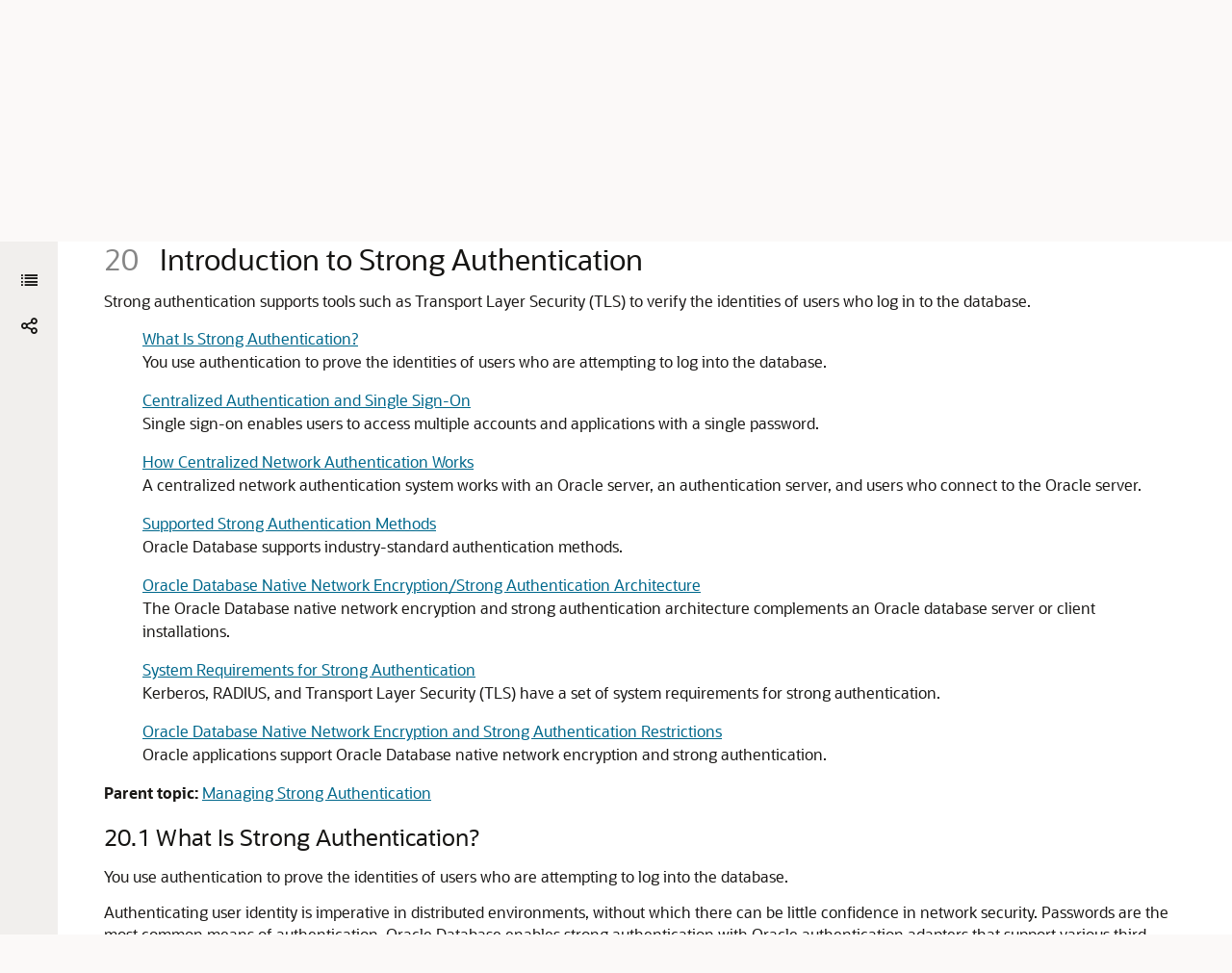

--- FILE ---
content_type: text/html
request_url: https://docs.oracle.com/en/database/oracle/oracle-database/19/dbseg/introduction-to-strong-authentication.html
body_size: 8170
content:
<!DOCTYPE html
  SYSTEM "about:legacy-compat">
<html xml:lang="en-us" lang="en-us">
   <head>
      <meta http-equiv="Content-Type" content="text/html; charset=utf-8">
      <meta name="DC.Type" content="topic">
      <meta name="DC.Title" content="Introduction to Strong Authentication">
      <meta name="abstract" content="Strong authentication supports tools such as Transport Layer Security (TLS) to verify the identities of users who log in to the database.">
      <meta name="description" content="Strong authentication supports tools such as Transport Layer Security (TLS) to verify the identities of users who log in to the database.">
      <meta name="DC.subject" content="authentication, methods, Kerberos, smartcards, token cards, RADIUS, and RADIUS, smartcards and, public key infrastructure (PKI), Transport Layer Security (TLS), public and private key pair, defined, adapters, system requirements, TLS, strong authentication, restrictions">
      <meta name="keywords" content="authentication, methods, Kerberos, smartcards, token cards, RADIUS, and RADIUS, smartcards and, public key infrastructure (PKI), Transport Layer Security (TLS), public and private key pair, defined, adapters, system requirements, TLS, strong authentication, restrictions">
      <meta name="DC.Relation" scheme="URI" content="part_5.html">
      <meta name="DC.Relation" scheme="URI" content="introduction-to-strong-authentication.html#GUID-464A8985-55A8-4F00-80A8-C11D6F6ED0D0">
      <meta name="DC.Relation" scheme="URI" content="introduction-to-strong-authentication.html#GUID-3BE21F00-1EF7-484F-B37E-3DCE2859BEA4">
      <meta name="DC.Relation" scheme="URI" content="introduction-to-strong-authentication.html#GUID-BAE77AE2-39CE-4C07-B2AB-236E2709F1AB">
      <meta name="DC.Relation" scheme="URI" content="introduction-to-strong-authentication.html#GUID-D1C13AF6-644E-49F0-8488-5F05F0EE804F">
      <meta name="DC.Relation" scheme="URI" content="introduction-to-strong-authentication.html#GUID-9A8BA356-AF45-4644-B703-A76A49F17C10">
      <meta name="DC.Relation" scheme="URI" content="introduction-to-strong-authentication.html#GUID-A6625BA3-025E-47D6-99F4-27226C6EC381">
      <meta name="DC.Relation" scheme="URI" content="introduction-to-strong-authentication.html#GUID-3C4F30E1-4085-4A6C-B777-771BBC90A9EA">
      <meta name="DC.Contributor" content="Sumit Jeloka">
      <meta name="DC.Creator" content="Suraj Adhikari">
      <meta name="DC.Creator" content="Thomas Baby">
      <meta name="DC.Creator" content="Tammy Bednar">
      <meta name="DC.Creator" content="Todd Bottger">
      <meta name="DC.Creator" content="Sanjay Bharadwaj">
      <meta name="DC.Creator" content="Leo Cloutier">
      <meta name="DC.Creator" content="Sudha Duraiswamy">
      <meta name="DC.Creator" content="Naveen Gopal">
      <meta name="DC.Creator" content="Rishabh Gupta">
      <meta name="DC.Creator" content="Yong Hu">
      <meta name="DC.Creator" content="Srinidhi Kayoor">
      <meta name="DC.Creator" content="Peter Knaggs">
      <meta name="DC.Creator" content="Andre Kruklikov">
      <meta name="DC.Creator" content="Sanjay Kulhari">
      <meta name="DC.Creator" content="Anup A. Kumar">
      <meta name="DC.Creator" content="Bryn Llewellyn">
      <meta name="DC.Creator" content="Dah-Yoh Lim">
      <meta name="DC.Creator" content="Rahil Mir">
      <meta name="DC.Creator" content="Hari Mohankumar">
      <meta name="DC.Creator" content="Gopal Mulagund">
      <meta name="DC.Creator" content="Abhishek Munnolimath">
      <meta name="DC.Creator" content="Paul Needham">
      <meta name="DC.Creator" content="Robert Pang">
      <meta name="DC.Creator" content="Dilip Raj">
      <meta name="DC.Creator" content="Kumar Rajamani">
      <meta name="DC.Creator" content="Kathy Rich">
      <meta name="DC.Creator" content="Saikat Saha">
      <meta name="DC.Creator" content="Vipin Samar">
      <meta name="DC.Creator" content="Saravana Soundararajan">
      <meta name="DC.Creator" content="James Spiller">
      <meta name="DC.Creator" content="Srividya Tata">
      <meta name="DC.Creator" content="Kamal Tbeileh">
      <meta name="DC.Creator" content="Can Tuzla">
      <meta name="DC.Creator" content="Anand Verma">
      <meta name="DC.Creator" content="Patrick Wheeler">
      <meta name="DC.Creator" content="Peter H. Wong">
      <meta name="DC.Creator" content="Patricia Huey">
      <meta name="DC.Publisher" content="January2026">
      <meta name="DC.Format" content="XHTML">
      <meta name="DC.Identifier" content="GUID-33950602-401B-4345-9C28-BC4E03EB7A4D">
      <meta name="DC.Language" content="en-US">
      <meta name="viewport" content="width=device-width, initial-scale=1">
      <meta http-equiv="X-UA-Compatible" content="IE=edge">
      <meta name="abstract" content="Strong authentication supports tools such as Transport Layer Security (TLS) to verify the identities of users who log in to the database.">
      <meta name="description" content="Strong authentication supports tools such as Transport Layer Security (TLS) to verify the identities of users who log in to the database.">
      <title>Introduction to Strong Authentication</title>
      <meta property="og:site_name" content="Oracle Help Center">
      <meta property="og:title" content="Security Guide ">
      <meta property="og:description" content="Strong authentication supports tools such as Transport Layer Security (TLS) to verify the identities of users who log in to the database.">
      <link rel="stylesheet" href="/sp_common/book-template/ohc-book-template/css/book.css">
      <link rel="shortcut icon" href="/sp_common/book-template/ohc-common/img/favicon.ico">
      <meta name="application-name" content="Security Guide">
      <meta name="generator" content="DITA Open Toolkit version 1.8.5 (Mode = doc)">
      <meta name="plugin" content="SP_docbuilder HTML plugin release 18.2.2">
      <link rel="alternate" href="database-security-guide.pdf" title="PDF File" type="application/pdf">
      <link rel="schema.dcterms" href="http://purl.org/dc/terms/">
      <meta name="dcterms.created" content="2026-01-20T13:32:17-08:00">
      
      <meta name="dcterms.dateCopyrighted" content="1996, 2026">
      <meta name="dcterms.category" content="database">
      <meta name="dcterms.identifier" content="E96299-56">
      
      <meta name="dcterms.product" content="en/database/oracle/oracle-database/19">
      
      <link rel="prev" href="part_5.html" title="Previous" type="text/html">
      <link rel="next" href="stong-authentication-administration-tools.html" title="Next" type="text/html">
      <script>
        document.write('<style type="text/css">');
        document.write('body > .noscript, body > .noscript ~ * { visibility: hidden; }');
        document.write('</style>');
     </script>
      <script data-main="/sp_common/book-template/ohc-book-template/js/book-config" src="/sp_common/book-template/requirejs/require.js"></script>
      <script>
            if (window.require === undefined) {
                document.write('<script data-main="sp_common/book-template/ohc-book-template/js/book-config" src="sp_common/book-template/requirejs/require.js"><\/script>');
                document.write('<link href="sp_common/book-template/ohc-book-template/css/book.css" rel="stylesheet"/>');
            }
        </script>
      <script type="application/json" id="ssot-metadata">{"primary":{"category":{"short_name":"database","element_name":"Database","display_in_url":true},"suite":{"short_name":"oracle","element_name":"Oracle","display_in_url":true},"product_group":{"short_name":"not-applicable","element_name":"Not applicable","display_in_url":false},"product":{"short_name":"oracle-database","element_name":"Oracle Database","display_in_url":true},"release":{"short_name":"19","element_name":"Release 19","display_in_url":true}}}</script>
      
    <meta name="dcterms.title" content="Database Security Guide">
    <meta name="dcterms.release" content="Release 19">
    <meta name="dcterms.isVersionOf" content="DBSEG">
  <script type="application/ld+json">{"@context":"https://schema.org","@type":"WebPage","name":"Introduction to Strong Authentication","description":"Strong authentication supports tools such as Transport Layer Security (TLS) to verify the identities of users who log in to the database.","datePublished":"2026-01-21 CST","dateModified":"2026-01-21 CST"}</script>
    <script>window.ohcglobal || document.write('<script src="/en/dcommon/js/global.js">\x3C/script>')</script></head>
   <body>
      <div class="noscript alert alert-danger text-center" role="alert">
         <a href="part_5.html" class="pull-left"><span class="glyphicon glyphicon-chevron-left" aria-hidden="true"></span>Previous</a>
         <a href="stong-authentication-administration-tools.html" class="pull-right">Next<span class="glyphicon glyphicon-chevron-right" aria-hidden="true"></span></a>
         <span class="fa fa-exclamation-triangle" aria-hidden="true"></span> JavaScript must be enabled to correctly display this content
        
      </div>
      <article class>
         <a id="GUID-33950602-401B-4345-9C28-BC4E03EB7A4D" name="GUID-33950602-401B-4345-9C28-BC4E03EB7A4D"></a><a id="DBSEG491"></a>
         
         <h2 id="DBSEG-GUID-33950602-401B-4345-9C28-BC4E03EB7A4D" class="sect2"><span class="enumeration_chapter">20 </span>Introduction to Strong Authentication
         </h2>
         <div class="ind">
            <div>
               <p>Strong authentication supports tools such as Transport Layer Security (TLS) to verify the identities of users who log in to the database.</p>
            </div>
            <div>
               <ul class="ullinks">
                  <li class="ulchildlink"><a href="introduction-to-strong-authentication.html#GUID-464A8985-55A8-4F00-80A8-C11D6F6ED0D0">What Is Strong Authentication?</a><br>You use authentication to prove the identities of users who are attempting to log into the database. 
                  </li>
                  <li class="ulchildlink"><a href="introduction-to-strong-authentication.html#GUID-3BE21F00-1EF7-484F-B37E-3DCE2859BEA4">Centralized Authentication and Single Sign-On</a><br>Single sign-on enables users to access multiple accounts and applications with a single password. 
                  </li>
                  <li class="ulchildlink"><a href="introduction-to-strong-authentication.html#GUID-BAE77AE2-39CE-4C07-B2AB-236E2709F1AB">How Centralized Network Authentication Works</a><br>A centralized network authentication system works with an Oracle server, an authentication server, and users who connect to the Oracle server.
                  </li>
                  <li class="ulchildlink"><a href="introduction-to-strong-authentication.html#GUID-D1C13AF6-644E-49F0-8488-5F05F0EE804F">Supported Strong Authentication Methods</a><br>Oracle Database supports industry-standard authentication methods.
                  </li>
                  <li class="ulchildlink"><a href="introduction-to-strong-authentication.html#GUID-9A8BA356-AF45-4644-B703-A76A49F17C10">Oracle Database Native Network Encryption/Strong Authentication Architecture</a><br>The Oracle Database native network encryption and strong authentication architecture complements an Oracle database server or client installations. 
                  </li>
                  <li class="ulchildlink"><a href="introduction-to-strong-authentication.html#GUID-A6625BA3-025E-47D6-99F4-27226C6EC381">System Requirements for Strong Authentication</a><br>Kerberos, RADIUS, and Transport Layer Security (TLS) have a set of system requirements for strong authentication.
                  </li>
                  <li class="ulchildlink"><a href="introduction-to-strong-authentication.html#GUID-3C4F30E1-4085-4A6C-B777-771BBC90A9EA">Oracle Database Native Network Encryption and Strong Authentication Restrictions</a><br>Oracle applications support Oracle Database native network encryption and strong authentication. 
                  </li>
               </ul>
               <div class="familylinks">
                  <div class="parentlink">
                     <p><strong>Parent topic:</strong> <a href="part_5.html" title="Part V describes how to manage strong authentication.">Managing Strong Authentication</a></p>
                  </div>
               </div>
            </div>
            <a id="DBSEG10121"></a><a id="DBSEG9479"></a><div class="props_rev_3"><a id="GUID-464A8985-55A8-4F00-80A8-C11D6F6ED0D0" name="GUID-464A8985-55A8-4F00-80A8-C11D6F6ED0D0"></a><h3 id="DBSEG-GUID-464A8985-55A8-4F00-80A8-C11D6F6ED0D0" class="sect3"><span class="enumeration_section">20.1 </span>What Is Strong Authentication?
               </h3>
               <div>
                  <p>You use authentication to prove the identities of users who are attempting to log into the database. </p>
                  <p>Authenticating user identity is imperative in distributed environments, without which there can be little confidence in network security. Passwords are the most common means of authentication. Oracle Database enables strong authentication with Oracle authentication adapters that support various third-party authentication services, including SSL with digital certificates.</p>
                  <p><a href="introduction-to-strong-authentication.html#GUID-464A8985-55A8-4F00-80A8-C11D6F6ED0D0__I1007793">Figure 20-1</a> shows user authentication with an Oracle database instance configured to use a third-party authentication server. Having a central facility to authenticate all members of the network (clients to servers, servers to servers, users to both clients and servers) is one effective way to address the threat of network nodes falsifying their identities.
                  </p>
                  <div class="figure" id="GUID-464A8985-55A8-4F00-80A8-C11D6F6ED0D0__I1007793">
                     <p class="titleinfigure">Figure 20-1 Strong Authentication with Oracle Authentication Adapters</p><img src="img/asoag035.gif" alt="Description of Figure 20-1 follows" title="Description of Figure 20-1 follows" longdesc="img_text/asoag035.html"><br><a href="img_text/asoag035.html">Description of "Figure 20-1 Strong Authentication with Oracle Authentication Adapters"</a></div>
               </div>
               <div>
                  <div class="familylinks">
                     <div class="parentlink">
                        <p><strong>Parent topic:</strong> <a href="introduction-to-strong-authentication.html#GUID-33950602-401B-4345-9C28-BC4E03EB7A4D" title="Strong authentication supports tools such as Transport Layer Security (TLS) to verify the identities of users who log in to the database.">Introduction to Strong Authentication</a></p>
                     </div>
                  </div>
               </div>
               
            </div><a id="DBSEG9480"></a><div class="props_rev_3"><a id="GUID-3BE21F00-1EF7-484F-B37E-3DCE2859BEA4" name="GUID-3BE21F00-1EF7-484F-B37E-3DCE2859BEA4"></a><h3 id="DBSEG-GUID-3BE21F00-1EF7-484F-B37E-3DCE2859BEA4" class="sect3"><span class="enumeration_section">20.2 </span>Centralized Authentication and Single Sign-On
               </h3>
               <div>
                  <p>Single sign-on enables users to access multiple accounts and applications with a single password. </p>
                  <p>Centralized authentication also provides the benefit of <a href="glossary.html#GUID-99E80EB3-4AEB-48B4-8C28-6C3555917E71"><span class="xrefglossterm">single sign-on (SSO)</span></a> for users. 
                  </p>
                  <p>In single sign-on, a user only needs to login once and can then automatically connect to any other service without having to give the user name and password again. Single sign-on eliminates the need for the user to remember and administer multiple passwords, reducing the time spent logging into multiple services.</p>
               </div>
               <div>
                  <div class="familylinks">
                     <div class="parentlink">
                        <p><strong>Parent topic:</strong> <a href="introduction-to-strong-authentication.html#GUID-33950602-401B-4345-9C28-BC4E03EB7A4D" title="Strong authentication supports tools such as Transport Layer Security (TLS) to verify the identities of users who log in to the database.">Introduction to Strong Authentication</a></p>
                     </div>
                  </div>
               </div>
               
            </div><a id="DBSEG10122"></a><a id="DBSEG9481"></a><div class="props_rev_3"><a id="GUID-BAE77AE2-39CE-4C07-B2AB-236E2709F1AB" name="GUID-BAE77AE2-39CE-4C07-B2AB-236E2709F1AB"></a><h3 id="DBSEG-GUID-BAE77AE2-39CE-4C07-B2AB-236E2709F1AB" class="sect3"><span class="enumeration_section">20.3 </span>How Centralized Network Authentication Works
               </h3>
               <div>
                  <p>A centralized network authentication system works with an Oracle server, an authentication server, and users who connect to the Oracle server.</p>
                  <p>The following diagram shows how a centralized network authentication service typically operates.</p>
                  <div class="figure" id="GUID-BAE77AE2-39CE-4C07-B2AB-236E2709F1AB__I1006385">
                     <p class="titleinfigure">Figure 20-2 How a Network Authentication Service Authenticates a User</p><img src="img/asoag012.gif" alt="Description of Figure 20-2 follows" title="Description of Figure 20-2 follows" longdesc="img_text/asoag012.html"><br><a href="img_text/asoag012.html">Description of "Figure 20-2 How a Network Authentication Service Authenticates a User"</a></div>
                  <p>The following steps describe how centralized Network Authentication Process works.</p>
                  <ol>
                     <li>
                        <p>A user (client) requests authentication services and provides identifying information, such as a token or password.</p>
                     </li>
                     <li>
                        <p>The authentication server validates the user's identity and passes a ticket or credentials back to the client, which may include an expiration time.</p>
                     </li>
                     <li>
                        <p>The client passes these credentials to the Oracle server concurrent with a service request, such as connection to a database.</p>
                     </li>
                     <li>
                        <p>The server sends the credentials back to the authentication server for authentication.</p>
                     </li>
                     <li>
                        <p>The authentication server checks the credentials and notifies the Oracle server.</p>
                     </li>
                     <li>
                        <p>If the credentials were accepted by the authentication server, then the Oracle server authenticates the user. If the authentication server rejected the credentials, then authentication fails, and the service request is denied.</p>
                     </li>
                  </ol>
               </div>
               <div>
                  <div class="familylinks">
                     <div class="parentlink">
                        <p><strong>Parent topic:</strong> <a href="introduction-to-strong-authentication.html#GUID-33950602-401B-4345-9C28-BC4E03EB7A4D" title="Strong authentication supports tools such as Transport Layer Security (TLS) to verify the identities of users who log in to the database.">Introduction to Strong Authentication</a></p>
                     </div>
                  </div>
               </div>
               
            </div><a id="DBSEG9482"></a><div class="props_rev_3"><a id="GUID-D1C13AF6-644E-49F0-8488-5F05F0EE804F" name="GUID-D1C13AF6-644E-49F0-8488-5F05F0EE804F"></a><h3 id="DBSEG-GUID-D1C13AF6-644E-49F0-8488-5F05F0EE804F" class="sect3"><span class="enumeration_section">20.4 </span>Supported Strong Authentication Methods
               </h3>
               <div>
                  <p>Oracle Database supports industry-standard authentication methods.</p>
               </div>
               <div>
                  <ul class="ullinks">
                     <li class="ulchildlink"><a href="introduction-to-strong-authentication.html#GUID-3BA646C9-F1F5-4845-BC16-3DA547AC011C">About Kerberos</a><br>Oracle Database support for Kerberos provides the benefits of single sign-on and centralized authentication of Oracle users. 
                     </li>
                     <li class="ulchildlink"><a href="introduction-to-strong-authentication.html#GUID-8754BA13-F4A4-4E53-8E1C-1B8E5DEE923A">About Remote Authentication Dial-In User Service (RADIUS)</a><br>RADIUS is a client/server security protocol that is most widely known for enabling remote authentication and access. 
                     </li>
                     <li class="ulchildlink"><a href="introduction-to-strong-authentication.html#GUID-3081A091-550B-415C-A9A8-778FFE0C7D8F">About Transport Layer Security</a><br>Transport Layer Security (TLS) is an industry standard protocol for securing network connections.
                     </li>
                  </ul>
                  <div class="familylinks">
                     <div class="parentlink">
                        <p><strong>Parent topic:</strong> <a href="introduction-to-strong-authentication.html#GUID-33950602-401B-4345-9C28-BC4E03EB7A4D" title="Strong authentication supports tools such as Transport Layer Security (TLS) to verify the identities of users who log in to the database.">Introduction to Strong Authentication</a></p>
                     </div>
                  </div>
               </div>
               <a id="DBSEG9483"></a><div class="props_rev_3"><a id="GUID-3BA646C9-F1F5-4845-BC16-3DA547AC011C" name="GUID-3BA646C9-F1F5-4845-BC16-3DA547AC011C"></a><h4 id="DBSEG-GUID-3BA646C9-F1F5-4845-BC16-3DA547AC011C" class="sect4"><span class="enumeration_section">20.4.1 </span>About Kerberos
                  </h4>
                  <div>
                     <p>Oracle Database support for Kerberos provides the benefits of single sign-on and centralized authentication of Oracle users. </p>
                     <p></p>
                     <p>Kerberos is a trusted third-party authentication system that relies on shared secrets. It presumes that the third party is secure, and provides single sign-on capabilities, centralized password storage, database link authentication, and enhanced PC security. It does this through a Kerberos authentication server. Refer to <a href="configuring-kerberos-authentication.html#GUID-DF84261F-457A-4B9F-AE41-CDE6FE9178C4" title="Kerberos is a trusted third-party authentication system that relies on shared secrets and presumes that the third party is secure.">Configuring Kerberos Authentication</a> for information about configuring and using this adapter.
                     </p>
                     <div class="infoboxnote" id="GUID-3BA646C9-F1F5-4845-BC16-3DA547AC011C__GUID-2BB865B3-F72C-4270-8C98-B5D6314921B5">
                        <p class="notep1">Note:</p>
                        <p>Oracle authentication for Kerberos provides database link authentication (also called proxy authentication). Kerberos is also an authentication method that is supported with Enterprise User Security.</p>
                     </div>
                  </div>
                  <div>
                     <div class="familylinks">
                        <div class="parentlink">
                           <p><strong>Parent topic:</strong> <a href="introduction-to-strong-authentication.html#GUID-D1C13AF6-644E-49F0-8488-5F05F0EE804F" title="Oracle Database supports industry-standard authentication methods.">Supported Strong Authentication Methods</a></p>
                        </div>
                     </div>
                  </div>
                  
               </div><a id="DBSEG9484"></a><div class="props_rev_3"><a id="GUID-8754BA13-F4A4-4E53-8E1C-1B8E5DEE923A" name="GUID-8754BA13-F4A4-4E53-8E1C-1B8E5DEE923A"></a><h4 id="DBSEG-GUID-8754BA13-F4A4-4E53-8E1C-1B8E5DEE923A" class="sect4"><span class="enumeration_section">20.4.2 </span>About Remote Authentication Dial-In User Service (RADIUS)
                  </h4>
                  <div>
                     <p>RADIUS is a client/server security protocol that is most widely known for enabling remote authentication and access. </p>
                     <p>Oracle Database uses this standard in a client/server network environment to enable use of any authentication method that supports the RADIUS protocol. RADIUS can be used with a variety of authentication mechanisms, including token cards and smart cards. </p>
                     <ul style="list-style-type: disc;">
                        <li>
                           <p><span class="bold">Smart Cards. </span>A RADIUS-compliant smart card is a credit card-like hardware device which has memory and a processor. It is read by a smart card reader located at the client workstation.
                           </p>
                        </li>
                        <li>
                           <p><span class="bold">Token Cards. </span>Token cards (Secure ID or RADIUS-compliant) can improve ease of use through several different mechanisms. Some token cards dynamically display one-time passwords that are synchronized with an authentication service. The server can verify the password provided by the token card at any given time by contacting the authentication service. Other token cards have a keypad and operate on a challenge-response basis. In this case, the server offers a challenge (a number) that the user enters into a token card. The token card provides a response (another number cryptographically derived from the challenge) that the user enters and sends to the server. 
                           </p>
                           <p>You can use SecurID tokens through the RADIUS adapter.</p>
                        </li>
                     </ul>
                  </div>
                  <div>
                     <div class="relinfo">
                        <p><strong>Related Topics</strong></p>
                        <ul>
                           <li><a href="configuring-radius-authentication.html#GUID-98AC340E-3D64-4EFF-B1AC-BA1D58ECF0AB" title="RADIUS is a client/server security protocol widely used to enable remote authentication and access.">Configuring RADIUS Authentication</a></li>
                        </ul>
                     </div>
                     <div class="familylinks">
                        <div class="parentlink">
                           <p><strong>Parent topic:</strong> <a href="introduction-to-strong-authentication.html#GUID-D1C13AF6-644E-49F0-8488-5F05F0EE804F" title="Oracle Database supports industry-standard authentication methods.">Supported Strong Authentication Methods</a></p>
                        </div>
                     </div>
                  </div>
               </div><a id="DBSEG9485"></a><div class="props_rev_3"><a id="GUID-3081A091-550B-415C-A9A8-778FFE0C7D8F" name="GUID-3081A091-550B-415C-A9A8-778FFE0C7D8F"></a><h4 id="DBSEG-GUID-3081A091-550B-415C-A9A8-778FFE0C7D8F" class="sect4"><span class="enumeration_section">20.4.3 </span>About Transport Layer Security
                  </h4>
                  <div>
                     <p>Transport Layer Security (TLS) is an industry standard protocol for securing network connections.</p>
                     <p>TLS provides authentication, data encryption, and data integrity.</p>
                     <p>The TLS protocol is the foundation of a public key infrastructure (PKI). For authentication, TLS uses digital certificates that comply with the X.509v3 standard and a public and private key pair. </p>
                     <p>With a public and a private key page, a set of two numbers are used for encryption and decryption, where one is called the private key and the other is called the public key. Public keys are typically made widely available, while private keys are held by their respective owners. Though mathematically related, it is generally viewed as computationally infeasible to derive the private key from the public key. Public and private keys are used only with asymmetric encryption algorithms, also called public-key encryption algorithms, or public-key cryptosystems. Data encrypted with either a public key or a private key from a key pair can be decrypted with its associated key from the key-pair. However, data encrypted with a public key cannot be decrypted with the same public key, and data enwrapped with a private key cannot be decrypted with the same private key.</p>
                     <p>Oracle Database TLS can be used to secure communications between any client and any server. You can configure TLS to provide authentication for the server only, the client only, or both client and server. You can also configure TLS features in combination with other authentication methods supported by Oracle Database (database user names and passwords, RADIUS, and Kerberos).</p>
                     <p>To support your PKI implementation, Oracle Database includes the following features in addition to TLS:</p>
                     <ul style="list-style-type: disc;">
                        <li>
                           <p>Oracle wallets, where you can store PKI credentials</p>
                        </li>
                        <li>
                           <p>Oracle Wallet Manager, which you can use to manage your Oracle wallets (Oracle Wallet Manager is deprecated with Oracle Database 21c. Instead of using Oracle Wallet Manager, Oracle recommends that you use the command line tools <code class="codeph">orapki</code> and <code class="codeph">mkstore</code>.)
                           </p>
                        </li>
                        <li>
                           <p>Certificate validation with certificate revocation lists (CRLs)</p>
                        </li>
                        <li>
                           <p>Hardware security module support</p>
                        </li>
                     </ul>
                  </div>
                  <div>
                     <div class="relinfo">
                        <p><strong>Related Topics</strong></p>
                        <ul>
                           <li><a href="configuring-secure-sockets-layer-authentication.html#GUID-6AD89576-526F-4D6B-A539-ADF4B840819F" title="You can configure Oracle Database to use Transport Layer Security authentication.">Configuring Transport Layer Security Authentication</a></li>
                           <li><a href="customizing-the-use-of-strong-authentication.html#GUID-4EB8A8C0-130D-4326-A2AF-0F738450FE80" title="You can configure multiple authentication methods under Oracle Database native network encryption and strong authentication.">Customizing the Use of Strong Authentication</a></li>
                        </ul>
                     </div>
                     <div class="familylinks">
                        <div class="parentlink">
                           <p><strong>Parent topic:</strong> <a href="introduction-to-strong-authentication.html#GUID-D1C13AF6-644E-49F0-8488-5F05F0EE804F" title="Oracle Database supports industry-standard authentication methods.">Supported Strong Authentication Methods</a></p>
                        </div>
                     </div>
                  </div>
               </div>
            </div><a id="DBSEG10123"></a><a id="DBSEG10124"></a><a id="DBSEG9487"></a><div class="props_rev_3"><a id="GUID-9A8BA356-AF45-4644-B703-A76A49F17C10" name="GUID-9A8BA356-AF45-4644-B703-A76A49F17C10"></a><h3 id="DBSEG-GUID-9A8BA356-AF45-4644-B703-A76A49F17C10" class="sect3"><span class="enumeration_section">20.5 </span>Oracle Database Native Network Encryption/Strong Authentication Architecture
               </h3>
               <div>
                  <p>The Oracle Database native network encryption and strong authentication architecture complements an Oracle database server or client installations. </p>
                  <p>The following diagram shows the this architecture within an Oracle networking environment.</p>
                  <div class="figure" id="GUID-9A8BA356-AF45-4644-B703-A76A49F17C10__BABFABBD">
                     <p class="titleinfigure">Figure 20-3 Oracle Native Network Encryption and Strong Authentication Architecture</p><img height="646" width="618" src="img/dbseg_vm_010.png" alt="Description of Figure 20-3 follows" title="Description of Figure 20-3 follows" longdesc="img_text/dbseg_vm_010.html"><br><a href="img_text/dbseg_vm_010.html">Description of "Figure 20-3 Oracle Native Network Encryption and Strong Authentication Architecture"</a></div>
                  <p>Oracle Database supports authentication through adapters that are similar to the existing Oracle protocol adapters. As shown in <a href="introduction-to-strong-authentication.html#GUID-9A8BA356-AF45-4644-B703-A76A49F17C10__BABHFCHA">Figure 20-4</a>, authentication adapters integrate the Oracle Net interface, and allow existing applications to take advantage of new authentication systems transparently, without any changes to the application.
                  </p>
                  <div class="figure" id="GUID-9A8BA356-AF45-4644-B703-A76A49F17C10__BABHFCHA">
                     <p class="titleinfigure">Figure 20-4 Oracle Net Services with Authentication Adapters</p><img src="img/dbseg_vm_009.png" alt="Description of Figure 20-4 follows" title="Description of Figure 20-4 follows" longdesc="img_text/dbseg_vm_009.html"><br><a href="img_text/dbseg_vm_009.html">Description of "Figure 20-4 Oracle Net Services with Authentication Adapters"</a></div>
               </div>
               <div>
                  <div class="infoboxnotealso" id="GUID-9A8BA356-AF45-4644-B703-A76A49F17C10__GUID-382D1E08-691D-4465-9825-A2ABF4DBE21C">
                     <p class="notep1">See Also:</p><a href="/pls/topic/lookup?ctx=en/database/oracle/oracle-database/19/dbseg&amp;id=NETAG004" target="_blank"><span><cite>Oracle Database Net Services Administrator's Guide</cite></span></a> for more information about stack communications in an Oracle networking environment
                  </div>
                  <div class="familylinks">
                     <div class="parentlink">
                        <p><strong>Parent topic:</strong> <a href="introduction-to-strong-authentication.html#GUID-33950602-401B-4345-9C28-BC4E03EB7A4D" title="Strong authentication supports tools such as Transport Layer Security (TLS) to verify the identities of users who log in to the database.">Introduction to Strong Authentication</a></p>
                     </div>
                  </div>
               </div>
               
            </div><a id="DBSEG10125"></a><a id="DBSEG9489"></a><div class="props_rev_3"><a id="GUID-A6625BA3-025E-47D6-99F4-27226C6EC381" name="GUID-A6625BA3-025E-47D6-99F4-27226C6EC381"></a><h3 id="DBSEG-GUID-A6625BA3-025E-47D6-99F4-27226C6EC381" class="sect3"><span class="enumeration_section">20.6 </span>System Requirements for Strong Authentication
               </h3>
               <div>
                  <p>Kerberos, RADIUS, and Transport Layer Security (TLS) have a set of system requirements for strong authentication.</p>
                  <div class="section">
                     <p><a href="introduction-to-strong-authentication.html#GUID-A6625BA3-025E-47D6-99F4-27226C6EC381__BABEJJDA" title="This table lists the strong authentication methods and their respective system requirements.">Table 20-1</a> lists the TLS system requirements for strong authentication.
                     </p>
                  </div>
                  <div class="tblformal" id="GUID-A6625BA3-025E-47D6-99F4-27226C6EC381__BABEJJDA">
                     <p class="titleintable">Table 20-1 Authentication Methods and System Requirements</p>
                     <table cellpadding="4" cellspacing="0" class="Formal" title="Authentication Methods and System Requirements" summary="This table lists the strong authentication methods and their respective system requirements." width="100%" frame="hsides" border="1" rules="rows">
                        <thead>
                           <tr align="left" valign="top">
                              <th align="left" valign="bottom" width="30%" id="d141562e1396">Authentication Method</th>
                              <th align="left" valign="bottom" width="70%" id="d141562e1399">System Requirements</th>
                           </tr>
                        </thead>
                        <tbody>
                           <tr align="left" valign="top">
                              <td align="left" valign="top" width="30%" id="d141562e1404" headers="d141562e1396 ">
                                 <p>Kerberos</p>
                              </td>
                              <td align="left" valign="top" width="70%" headers="d141562e1404 d141562e1399 ">
                                 <ul style="list-style-type: disc;">
                                    <li>
                                       <p>MIT Kerberos Version 5, release 1.8 or above.</p>
                                    </li>
                                    <li>
                                       <p>The Kerberos authentication server must be installed on a physically secure system. </p>
                                    </li>
                                 </ul>
                              </td>
                           </tr>
                           <tr align="left" valign="top">
                              <td align="left" valign="top" width="30%" id="d141562e1416" headers="d141562e1396 ">
                                 <p>RADIUS</p>
                              </td>
                              <td align="left" valign="top" width="70%" headers="d141562e1416 d141562e1399 ">
                                 <ul style="list-style-type: disc;">
                                    <li>
                                       <p>A RADIUS server that is compliant with the standards in the Internet Engineering Task Force (IETF) RFC #2138, <span class="italic">Remote Authentication Dial In User Service (RADIUS)</span> and RFC #2139 <span class="italic">RADIUS Accounting</span>.
                                       </p>
                                    </li>
                                    <li>
                                       <p>To enable challenge-response authentication, you must run RADIUS on an operating system that supports the Java Native Interface as specified in release 1.1 of the Java Development Kit from JavaSoft. </p>
                                    </li>
                                 </ul>
                              </td>
                           </tr>
                           <tr align="left" valign="top">
                              <td align="left" valign="top" width="30%" id="d141562e1434" headers="d141562e1396 ">
                                 <p>TLS</p>
                              </td>
                              <td align="left" valign="top" width="70%" headers="d141562e1434 d141562e1399 ">
                                 <ul style="list-style-type: disc;">
                                    <li>
                                       <p>A wallet that is compatible with Oracle Database 10<span class="italic">g</span>. 
                                       </p>
                                    </li>
                                 </ul>
                              </td>
                           </tr>
                        </tbody>
                     </table>
                  </div>
               </div>
               <div>
                  <div class="familylinks">
                     <div class="parentlink">
                        <p><strong>Parent topic:</strong> <a href="introduction-to-strong-authentication.html#GUID-33950602-401B-4345-9C28-BC4E03EB7A4D" title="Strong authentication supports tools such as Transport Layer Security (TLS) to verify the identities of users who log in to the database.">Introduction to Strong Authentication</a></p>
                     </div>
                  </div>
               </div>
               
            </div><a id="DBSEG9490"></a><div class="props_rev_3"><a id="GUID-3C4F30E1-4085-4A6C-B777-771BBC90A9EA" name="GUID-3C4F30E1-4085-4A6C-B777-771BBC90A9EA"></a><h3 id="DBSEG-GUID-3C4F30E1-4085-4A6C-B777-771BBC90A9EA" class="sect3"><span class="enumeration_section">20.7 </span>Oracle Database Native Network Encryption and Strong Authentication Restrictions
               </h3>
               <div>
                  <p>Oracle applications support Oracle Database native network encryption and strong authentication. </p>
                  <p>However, because Oracle Database native network encryption and strong authentication requires Oracle Net Services to transmit data securely, these external authentication features are not supported by some parts of Oracle Financial, Human Resource, and Manufacturing Applications when they are running on Microsoft Windows. </p>
                  <p>The portions of these products that use Oracle Display Manager (ODM) do not take advantage of Oracle Database native network encryption and strong authentication, because ODM does not use Oracle Net Services.</p>
               </div>
               <div>
                  <div class="familylinks">
                     <div class="parentlink">
                        <p><strong>Parent topic:</strong> <a href="introduction-to-strong-authentication.html#GUID-33950602-401B-4345-9C28-BC4E03EB7A4D" title="Strong authentication supports tools such as Transport Layer Security (TLS) to verify the identities of users who log in to the database.">Introduction to Strong Authentication</a></p>
                     </div>
                  </div>
               </div>
               
            </div>
         </div>
      </article>
   </body>
</html>

--- FILE ---
content_type: application/x-javascript
request_url: https://docs.oracle.com/en/database/oracle/oracle-database/19/dbseg/toc.js
body_size: 2968
content:
define(
{
    "reducedVersion":true,
    "toc":[
        {
            "heading":"Table of Contents",
            "topics":[
                {
                    "title":"List of Tables",
                    "href":"lot.html"
                },
                {
                    "title":"Title and Copyright Information",
                    "href":"index.html"
                },
                {
                    "title":"Preface",
                    "href":"preface.html#GUID-C65D7B9C-8857-43D1-814F-F9AD50B8956B"
                },
                {
                    "title":"Changes in This Release for Oracle Database Security Guide",
                    "href":"release-changes.html#GUID-256DEEBF-8FBE-4641-BAE3-D23D53ADFB44"
                },
                {
                    "title":"<span class=\"secnum\">1 </span> Introduction to Oracle Database Security",
                    "href":"introduction-to-oracle-database-security.html#GUID-41040F53-D7A6-48FA-A92A-0C23118BC8A0"
                },
                {
                    "title":"Part I Managing User Authentication and Authorization",
                    "href":"part_1.html",
                    "topics":[
                        {
                            "title":"<span class=\"secnum\">2 </span> Managing Security for Oracle Database Users",
                            "href":"managing-security-for-oracle-database-users.html#GUID-8C779885-01F2-48E0-9612-E33508885B19"
                        },
                        {
                            "title":"<span class=\"secnum\">3 </span> Configuring Authentication",
                            "href":"configuring-authentication.html#GUID-00632C9C-5C01-4C8F-A4D0-5E575502A6AE"
                        },
                        {
                            "title":"<span class=\"secnum\">4 </span> Configuring Privilege and Role Authorization",
                            "href":"configuring-privilege-and-role-authorization.html#GUID-89CE989D-C97F-4CFD-941F-18203090A1AC"
                        },
                        {
                            "title":"<span class=\"secnum\">5 </span> Performing Privilege Analysis to Identify Privilege Use",
                            "href":"performing-privilege-analysis-identify-privilege-use.html#GUID-44CB644B-7B59-4B3B-B375-9F9B96F60186"
                        },
                        {
                            "title":"<span class=\"secnum\">6 </span> Configuring Centrally Managed Users with Microsoft Active Directory",
                            "href":"integrating_mads_with_oracle_database.html#GUID-9739D541-FA9D-422A-95CA-799A4C6F488D"
                        },
                        {
                            "title":"<span class=\"secnum\">7 </span> Authenticating and Authorizing IAM Users for Oracle DBaaS Databases",
                            "href":"authenticating-and-authorizing-iam-users-oracle-dbaas-databases.html#GUID-466A8800-5AF1-4202-BAFF-5AE727D242E8"
                        },
                        {
                            "title":"<span class=\"secnum\">8 </span> Authenticating and Authorizing Microsoft Azure Active Directory Users for Oracle Databases",
                            "href":"authenticating-and-authorizing-microsoft-entra-id-ms-ei-users-oracle-databases-oracle-exadata.html#GUID-2712902B-DD07-4A61-B336-31C504781D0F"
                        },
                        {
                            "title":"<span class=\"secnum\">9 </span> Managing Security for Definer's Rights and Invoker's Rights",
                            "href":"managing-security-for-definers-rights-and-invokers-rights.html#GUID-EF625176-A3AA-47F5-BAEE-248DBAAF22A3"
                        },
                        {
                            "title":"<span class=\"secnum\">10 </span> Managing Fine-Grained Access in PL/SQL Packages and Types",
                            "href":"managing-fine-grained-access-in-pl-sql-packages-and-types.html#GUID-B7DB516A-3245-417F-BB89-8E8212A97542"
                        },
                        {
                            "title":"<span class=\"secnum\">11 </span> Managing Security for a Multitenant Environment in Enterprise Manager",
                            "href":"managing-security-for-multitenant-environment-in-em.html#GUID-68CE752D-8EA7-4732-BA1D-A2058148FDBF"
                        }
                    ]
                },
                {
                    "title":"Part II Application Development Security",
                    "href":"part_2.html",
                    "topics":[
                        {
                            "title":"<span class=\"secnum\">12 </span> Managing Security for Application Developers",
                            "href":"managing-security-for-application-developers.html#GUID-245AF418-2349-4657-9010-8C8D7849FD05"
                        }
                    ]
                },
                {
                    "title":"Part III Controlling Access to Data",
                    "href":"part_3.html",
                    "topics":[
                        {
                            "title":"<span class=\"secnum\">13 </span> Using Application Contexts to Retrieve User Information",
                            "href":"using-application-contexts-to-retrieve-user-information.html#GUID-51C9D5FA-6787-4F05-82EF-A5968BEDC5A0"
                        },
                        {
                            "title":"<span class=\"secnum\">14 </span> Using Oracle Virtual Private Database to Control Data Access",
                            "href":"using-oracle-vpd-to-control-data-access.html#GUID-06022729-9210-4895-BF04-6177713C65A7"
                        },
                        {
                            "title":"<span class=\"secnum\">15 </span> Using Transparent Sensitive Data Protection",
                            "href":"using-transparent-sensitive-data-protection.html#GUID-2C55E6BF-8FD9-4537-B649-88AB788002A5"
                        },
                        {
                            "title":"<span class=\"secnum\">16 </span> Encryption of Sensitive Credential Data in the Data Dictionary",
                            "href":"encrypt-sensitive-data.html#GUID-F9451BB4-8BF5-4E0B-8C49-8CE9C0C4AB1F"
                        },
                        {
                            "title":"<span class=\"secnum\">17 </span> Manually Encrypting Data",
                            "href":"manually-encrypting-data.html#GUID-B90F0869-1F69-45D9-A835-4985A19F7AB5"
                        }
                    ]
                },
                {
                    "title":"Part IV Securing Data on the Network",
                    "href":"part_4.html",
                    "topics":[
                        {
                            "title":"<span class=\"secnum\">18 </span> Configuring Oracle Database Native Network Encryption and Data Integrity",
                            "href":"configuring-network-data-encryption-and-integrity.html#GUID-7F12066A-2BA1-476C-809B-BB95A3F727CF"
                        },
                        {
                            "title":"<span class=\"secnum\">19 </span> Configuring the Thin JDBC Client Network",
                            "href":"configuring-thin-jdbc-client-network.html#GUID-0F1BD5F3-7004-4BDF-A12D-F7C0A3F06361"
                        }
                    ]
                },
                {
                    "title":"Part V Managing Strong Authentication",
                    "href":"part_5.html",
                    "topics":[
                        {
                            "title":"<span class=\"secnum\">20 </span> Introduction to Strong Authentication",
                            "href":"introduction-to-strong-authentication.html#GUID-33950602-401B-4345-9C28-BC4E03EB7A4D"
                        },
                        {
                            "title":"<span class=\"secnum\">21 </span> Strong Authentication Administration Tools",
                            "href":"stong-authentication-administration-tools.html#GUID-821D4D8E-9A15-4F3F-9D5A-CFCCDC5015CA"
                        },
                        {
                            "title":"<span class=\"secnum\">22 </span> Configuring Kerberos Authentication",
                            "href":"configuring-kerberos-authentication.html#GUID-DF84261F-457A-4B9F-AE41-CDE6FE9178C4"
                        },
                        {
                            "title":"<span class=\"secnum\">23 </span> Configuring Transport Layer Security Authentication",
                            "href":"configuring-secure-sockets-layer-authentication.html#GUID-6AD89576-526F-4D6B-A539-ADF4B840819F"
                        },
                        {
                            "title":"<span class=\"secnum\">24 </span> Configuring RADIUS Authentication",
                            "href":"configuring-radius-authentication.html#GUID-98AC340E-3D64-4EFF-B1AC-BA1D58ECF0AB"
                        },
                        {
                            "title":"<span class=\"secnum\">25 </span> Customizing the Use of Strong Authentication",
                            "href":"customizing-the-use-of-strong-authentication.html#GUID-4EB8A8C0-130D-4326-A2AF-0F738450FE80"
                        }
                    ]
                },
                {
                    "title":"Part VI Monitoring Database Activity with Auditing",
                    "href":"part_6.html",
                    "topics":[
                        {
                            "title":"<span class=\"secnum\">26 </span> Introduction to Auditing",
                            "href":"introduction-to-auditing.html#GUID-94381464-53A3-421B-8F13-BD171C867405"
                        },
                        {
                            "title":"<span class=\"secnum\">27 </span> Configuring Audit Policies",
                            "href":"configuring-audit-policies.html#GUID-22CDB667-5AA2-4051-A262-FBD0236763CB"
                        },
                        {
                            "title":"<span class=\"secnum\">28 </span> Administering the Audit Trail",
                            "href":"administering-the-audit-trail.html#GUID-9F298B8A-6196-4206-A889-A7CEB0924CF1"
                        }
                    ]
                },
                {
                    "title":"Appendixes",
                    "href":"part_7.html",
                    "topics":[
                        {
                            "title":"<span class=\"secnum\">A </span> Keeping Your Oracle Database Secure",
                            "href":"keeping-your-oracle-database-secure.html#GUID-ED169179-BB00-4C1E-9C2D-C7C30CC4E6CA"
                        },
                        {
                            "title":"<span class=\"secnum\">B </span> Data Encryption and Integrity Parameters",
                            "href":"data-encryption-and-integrity-parameters.html#GUID-6BE092EC-84B5-49F5-AB7A-AB3BEA80174B"
                        },
                        {
                            "title":"<span class=\"secnum\">C </span> Kerberos, TLS, and RADIUS Authentication Parameters",
                            "href":"kerberos-ssl-and-radius-authentication-parameters.html#GUID-B9425030-36F2-4BA6-8841-418F7F9C9BAE"
                        },
                        {
                            "title":"<span class=\"secnum\">D </span> Integrating Authentication Devices Using RADIUS",
                            "href":"integrating-authentication-devices-using-radius.html#GUID-7A1699DF-606B-4D10-82B5-FAD105B4F872"
                        },
                        {
                            "title":"<span class=\"secnum\">E </span> Oracle Database FIPS 140-2 Settings",
                            "href":"oracle-database-fips-140-settings.html#GUID-DDBEB3F9-B216-44BB-8C18-43B5E468CBBB"
                        },
                        {
                            "title":"<span class=\"secnum\">F </span> Managing Public Key Infrastructure (PKI) Elements",
                            "href":"using-the-orapki-utility-to-manage-pki-elements.html#GUID-0F77F9B8-D425-4A0E-86FC-359D72DAD34F"
                        },
                        {
                            "title":"<span class=\"secnum\">G </span> How the Unified Auditing Migration Affects Individual Audit Features",
                            "href":"how-unified-auditing-migration-affects-individual-audit-features.html#GUID-22ED5B2A-13F9-4448-BE3E-578CE3691F3B"
                        }
                    ]
                },
                {
                    "title":"Glossary",
                    "href":"glossary.html#GUID-8836AF91-6176-4133-BD13-348AF90181CE"
                },
                {
                    "title":"Index",
                    "href":"book-index.html"
                }
            ]
        }
    ]
});